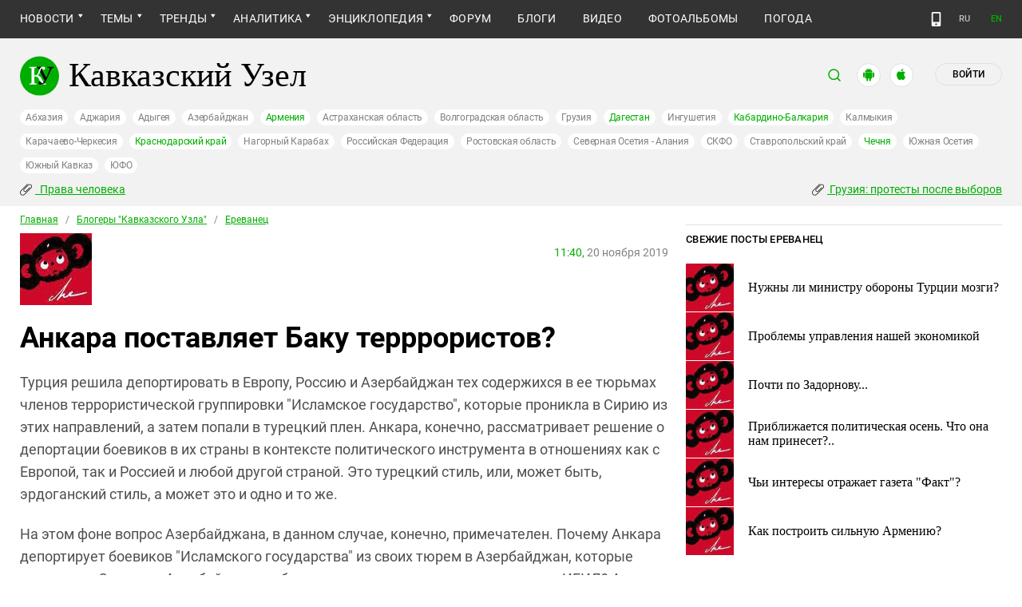

--- FILE ---
content_type: image/svg+xml
request_url: https://www.kavkaz-uzel.eu/assets/redesign/logo-789965aa18f9e893806de4f08f9846bfcb5d6888b483ca884fd888cace4bef8b.svg
body_size: 3195
content:
<svg width="49" height="50" viewBox="0 0 49 50" fill="none" xmlns="http://www.w3.org/2000/svg">
<rect y="0.593262" width="49" height="49" rx="24.5" fill="#00AE00"/>
<path d="M23.7208 16.9062C23.5856 16.6566 23.3879 16.3861 23.1279 16.0949C22.8782 15.7932 22.5714 15.5435 22.2073 15.3459C21.9264 15.2003 21.5988 15.0806 21.2243 14.987C20.8602 14.883 20.5325 14.8206 20.2413 14.7998V13.6919H29.572V14.7998C28.9167 14.831 28.2978 14.9038 27.7152 15.0182C27.1327 15.1327 26.8415 15.3199 26.8415 15.5799C26.8415 15.6944 26.8831 15.8452 26.9663 16.0324C27.0495 16.2197 27.1119 16.3497 27.1535 16.4225C27.5696 17.2235 28.2197 18.4926 29.1039 20.2297C29.9985 21.9669 31.2312 24.3126 32.8019 27.2668C33.3948 25.9873 34.0398 24.5466 34.7367 22.9447C35.4337 21.3428 35.9902 20.0373 36.4063 19.0283C36.8432 17.936 37.1084 17.2131 37.202 16.8594C37.2957 16.4953 37.3425 16.2301 37.3425 16.0636C37.3425 15.8556 37.2436 15.6788 37.046 15.5331C36.8484 15.3771 36.5935 15.2471 36.2814 15.1431C35.9694 15.0494 35.6469 14.9766 35.314 14.9246C34.9812 14.8726 34.6327 14.831 34.2686 14.7998V13.6919H42.5384V14.7998C42.2679 14.8102 41.9246 14.8726 41.5085 14.987C41.1029 15.1014 40.7544 15.2419 40.4631 15.4083C40.1094 15.6164 39.8234 15.8764 39.6049 16.1885C39.3969 16.4901 39.1628 16.9062 38.9028 17.4367C38.0914 19.0699 37.0928 21.2127 35.907 23.8653C34.7315 26.5178 33.8265 28.4891 33.192 29.7789C32.5575 31.0688 31.9437 32.135 31.3508 32.9776C30.7579 33.8202 30.1598 34.4755 29.5564 34.9436C28.9427 35.4325 28.3758 35.755 27.8557 35.911C27.346 36.0671 26.7894 36.1451 26.1861 36.1451C25.3539 36.1451 24.6518 35.9162 24.0797 35.4585C23.5076 35.0008 23.2215 34.4651 23.2215 33.8514C23.2215 33.3313 23.3775 32.8788 23.6896 32.4939C24.0121 32.109 24.4229 31.9166 24.9223 31.9166C25.2863 31.9166 25.6036 31.9998 25.8741 32.1662C26.1549 32.3327 26.3838 32.5303 26.5606 32.7592C26.7374 32.9776 26.9143 33.2481 27.0911 33.5705C27.2679 33.8826 27.4136 34.127 27.528 34.3039C28.3082 34.0854 28.9583 33.6642 29.4784 33.04C29.9985 32.4055 30.5082 31.6461 31.0075 30.7619C29.6865 28.2134 28.2562 25.4776 26.7166 22.5546C25.1875 19.6316 24.1889 17.7488 23.7208 16.9062Z" fill="black"/>
<path d="M32.6638 35.833H26.5629C26.1364 34.6264 25.7203 33.5289 25.3147 32.5407C24.909 31.5421 24.4929 30.5747 24.0664 29.6385C23.3694 28.0678 22.6621 27.0068 21.9443 26.4554C21.237 25.9041 20.28 25.6285 19.0733 25.6285H17.9343V32.7124C17.9343 33.0556 17.9967 33.3625 18.1215 33.6329C18.2568 33.9034 18.496 34.1218 18.8393 34.2883C19.0057 34.3611 19.3126 34.4495 19.7599 34.5535C20.2176 34.6576 20.5973 34.7148 20.8989 34.7252V35.833H11.7086V34.7252C11.9478 34.7044 12.2963 34.6732 12.754 34.6316C13.2117 34.5899 13.5342 34.5275 13.7214 34.4443C14.0335 34.3091 14.2571 34.1114 14.3924 33.8514C14.538 33.5809 14.6108 33.2585 14.6108 32.884V16.9062C14.6108 16.5526 14.5484 16.2457 14.4236 15.9856C14.3091 15.7256 14.0751 15.5123 13.7214 15.3459C13.4406 15.2107 13.1077 15.091 12.7228 14.987C12.3379 14.883 11.9999 14.8206 11.7086 14.7998V13.6919H20.8989V14.7998C20.6077 14.8102 20.2436 14.857 19.8067 14.9402C19.3698 15.0234 19.0473 15.1014 18.8393 15.1743C18.4856 15.2991 18.2464 15.5071 18.1215 15.7984C17.9967 16.0897 17.9343 16.4069 17.9343 16.7502V24.3334H19.3854C19.7703 24.3334 20.1448 24.2502 20.5088 24.0837C20.8833 23.9173 21.2266 23.6728 21.5387 23.3504C21.986 22.8927 22.3448 22.3362 22.6153 21.6808C22.8857 21.0151 23.177 20.2141 23.4891 19.2779C23.7803 18.4145 24.082 17.6136 24.3941 16.875C24.7061 16.1365 25.1638 15.4551 25.7671 14.831C26.1728 14.4149 26.6513 14.0872 27.2027 13.848C27.754 13.6087 28.3521 13.4891 28.997 13.4891C29.4443 13.4891 29.8344 13.5463 30.1673 13.6607C30.5001 13.7648 30.781 13.9156 31.0099 14.1132C31.2179 14.2901 31.3739 14.4981 31.4779 14.7374C31.582 14.9766 31.634 15.2367 31.634 15.5175C31.634 15.7464 31.5976 15.97 31.5248 16.1885C31.4623 16.4069 31.3687 16.589 31.2439 16.7346C31.0983 16.9114 30.937 17.0519 30.7602 17.1559C30.5834 17.2495 30.3337 17.2963 30.0112 17.2963C29.668 17.2963 29.3663 17.2391 29.1063 17.1247C28.8566 17.0102 28.6382 16.8542 28.4509 16.6566C28.2637 16.4589 28.092 16.2301 27.936 15.97C27.7904 15.6996 27.6499 15.4291 27.5147 15.1587C27.2235 15.3563 26.9738 15.6008 26.7658 15.892C26.5681 16.1833 26.3913 16.4953 26.2352 16.8282C26.0792 17.1611 25.9388 17.5148 25.814 17.8892C25.6995 18.2637 25.5643 18.6798 25.4083 19.1375C25.2834 19.5224 25.1378 19.9541 24.9714 20.4326C24.8049 20.9007 24.6125 21.3376 24.3941 21.7432C24.1652 22.1801 23.8948 22.617 23.5827 23.0539C23.281 23.4908 22.9169 23.9017 22.4905 24.2866V24.505C23.6451 24.8275 24.6021 25.3424 25.3615 26.0497C26.1312 26.7571 26.7762 27.6673 27.2963 28.7803C27.5875 29.4149 27.9048 30.1014 28.2481 30.84C28.6017 31.5681 28.893 32.187 29.1219 32.6967C29.4443 33.3937 29.7564 33.8618 30.0581 34.101C30.3597 34.3299 30.6666 34.4703 30.9786 34.5223C31.2491 34.5639 31.5404 34.6055 31.8524 34.6472C32.1645 34.6784 32.435 34.7044 32.6638 34.7252V35.833Z" fill="white"/>
<mask id="mask0_2418_7447" style="mask-type:alpha" maskUnits="userSpaceOnUse" x="11" y="14" width="22" height="22">
<path fill-rule="evenodd" clip-rule="evenodd" d="M29.3907 17.2234C29.5792 17.2721 29.7854 17.2964 30.0094 17.2964C30.3318 17.2964 30.5815 17.2496 30.7583 17.156C30.9352 17.052 31.0964 16.9116 31.242 16.7347C31.3669 16.5891 31.4605 16.4071 31.5229 16.1886C31.5957 15.9702 31.6321 15.7465 31.6321 15.5177C31.6321 15.2368 31.5801 14.9768 31.4761 14.7375C31.4161 14.5994 31.3387 14.4718 31.244 14.3545L29.3907 17.2234ZM23.9389 22.5242H22.1831C21.9934 22.8283 21.7779 23.1038 21.5368 23.3505C21.2247 23.673 20.8815 23.9174 20.507 24.0839C20.1429 24.2503 19.7684 24.3335 19.3835 24.3335H17.9324V22.5242H14.6089V32.8841C14.6089 33.2586 14.5361 33.5811 14.3905 33.8515C14.2553 34.1116 14.0316 34.3092 13.7195 34.4445C13.5323 34.5277 13.2098 34.5901 12.7521 34.6317C12.2944 34.6733 11.946 34.7045 11.7067 34.7253V35.8331H20.8971V34.7253C20.5954 34.7149 20.2157 34.6577 19.758 34.5537C19.3107 34.4496 19.0039 34.3612 18.8374 34.2884C18.4942 34.122 18.2549 33.9035 18.1197 33.6331C17.9948 33.3626 17.9324 33.0558 17.9324 32.7125V25.6286H19.0715C20.2781 25.6286 21.2351 25.9043 21.9425 26.4556C22.6602 27.0069 23.3676 28.0679 24.0645 29.6386C24.491 30.5748 24.9071 31.5422 25.3128 32.5408C25.7185 33.5291 26.1346 34.6265 26.5611 35.8331H32.6619V34.7253C32.4331 34.7045 32.1626 34.6785 31.8506 34.6473C31.5385 34.6057 31.2472 34.5641 30.9768 34.5225C30.6647 34.4705 30.3579 34.33 30.0562 34.1012C29.7545 33.8619 29.4425 33.3938 29.12 32.6969C28.8911 32.1872 28.5999 31.5682 28.2462 30.8401C27.9029 30.1015 27.5857 29.415 27.2944 28.7805C26.7743 27.6674 26.1294 26.7572 25.3596 26.0499C24.6002 25.3425 23.6432 24.8276 22.4886 24.5052V24.2867C22.9151 23.9018 23.2792 23.4909 23.5808 23.0541C23.707 22.8774 23.8264 22.7008 23.9389 22.5242Z" fill="white"/>
</mask>
<g mask="url(#mask0_2418_7447)">
<path d="M23.7199 16.9062C23.5846 16.6566 23.387 16.3861 23.1269 16.0949C22.8773 15.7932 22.5704 15.5435 22.2063 15.3459C21.9255 15.2003 21.5978 15.0806 21.2233 14.987C20.8593 14.883 20.5316 14.8206 20.2403 14.7998V13.6919H29.5711V14.7998C28.9157 14.831 28.2968 14.9038 27.7143 15.0182C27.1318 15.1327 26.8405 15.3199 26.8405 15.5799C26.8405 15.6944 26.8821 15.8452 26.9653 16.0324C27.0486 16.2197 27.111 16.3497 27.1526 16.4225C27.5687 17.2235 28.2188 18.4926 29.103 20.2297C29.9976 21.9669 31.2302 24.3126 32.801 27.2668C33.3939 25.9873 34.0388 24.5466 34.7358 22.9447C35.4327 21.3428 35.9892 20.0373 36.4053 19.0283C36.8422 17.936 37.1075 17.2131 37.2011 16.8594C37.2947 16.4953 37.3415 16.2301 37.3415 16.0636C37.3415 15.8556 37.2427 15.6788 37.0451 15.5331C36.8474 15.3771 36.5926 15.2471 36.2805 15.1431C35.9684 15.0494 35.646 14.9766 35.3131 14.9246C34.9802 14.8726 34.6317 14.831 34.2677 14.7998V13.6919H42.5374V14.7998C42.267 14.8102 41.9237 14.8726 41.5076 14.987C41.1019 15.1014 40.7534 15.2419 40.4622 15.4083C40.1085 15.6164 39.8224 15.8764 39.604 16.1885C39.396 16.4901 39.1619 16.9062 38.9018 17.4367C38.0905 19.0699 37.0919 21.2127 35.906 23.8653C34.7306 26.5178 33.8256 28.4891 33.191 29.7789C32.5565 31.0688 31.9428 32.135 31.3499 32.9776C30.7569 33.8202 30.1588 34.4755 29.5555 34.9436C28.9418 35.4325 28.3748 35.755 27.8547 35.911C27.345 36.0671 26.7885 36.1451 26.1852 36.1451C25.353 36.1451 24.6508 35.9162 24.0787 35.4585C23.5066 35.0008 23.2205 34.4651 23.2205 33.8514C23.2205 33.3313 23.3766 32.8788 23.6886 32.4939C24.0111 32.109 24.422 31.9166 24.9213 31.9166C25.2854 31.9166 25.6026 31.9998 25.8731 32.1662C26.154 32.3327 26.3828 32.5303 26.5596 32.7592C26.7365 32.9776 26.9133 33.2481 27.0902 33.5705C27.267 33.8826 27.4126 34.127 27.5271 34.3039C28.3072 34.0854 28.9574 33.6642 29.4775 33.04C29.9976 32.4055 30.5073 31.6461 31.0066 30.7619C29.6855 28.2134 28.2552 25.4776 26.7157 22.5546C25.1866 19.6316 24.188 17.7488 23.7199 16.9062Z" fill="black"/>
</g>
</svg>
